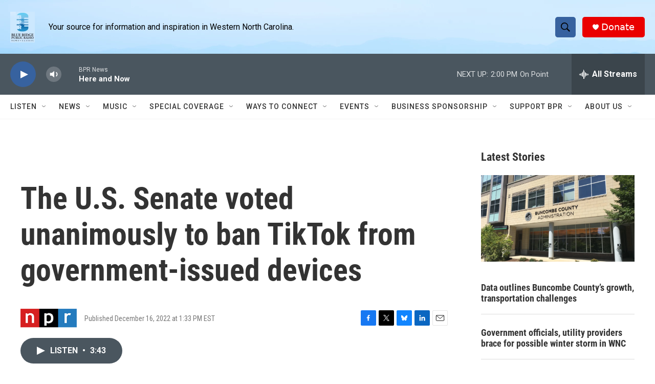

--- FILE ---
content_type: text/html; charset=utf-8
request_url: https://www.google.com/recaptcha/api2/aframe
body_size: 267
content:
<!DOCTYPE HTML><html><head><meta http-equiv="content-type" content="text/html; charset=UTF-8"></head><body><script nonce="nNYpSLO7Tv5KjV-rzT8olQ">/** Anti-fraud and anti-abuse applications only. See google.com/recaptcha */ try{var clients={'sodar':'https://pagead2.googlesyndication.com/pagead/sodar?'};window.addEventListener("message",function(a){try{if(a.source===window.parent){var b=JSON.parse(a.data);var c=clients[b['id']];if(c){var d=document.createElement('img');d.src=c+b['params']+'&rc='+(localStorage.getItem("rc::a")?sessionStorage.getItem("rc::b"):"");window.document.body.appendChild(d);sessionStorage.setItem("rc::e",parseInt(sessionStorage.getItem("rc::e")||0)+1);localStorage.setItem("rc::h",'1769021587157');}}}catch(b){}});window.parent.postMessage("_grecaptcha_ready", "*");}catch(b){}</script></body></html>